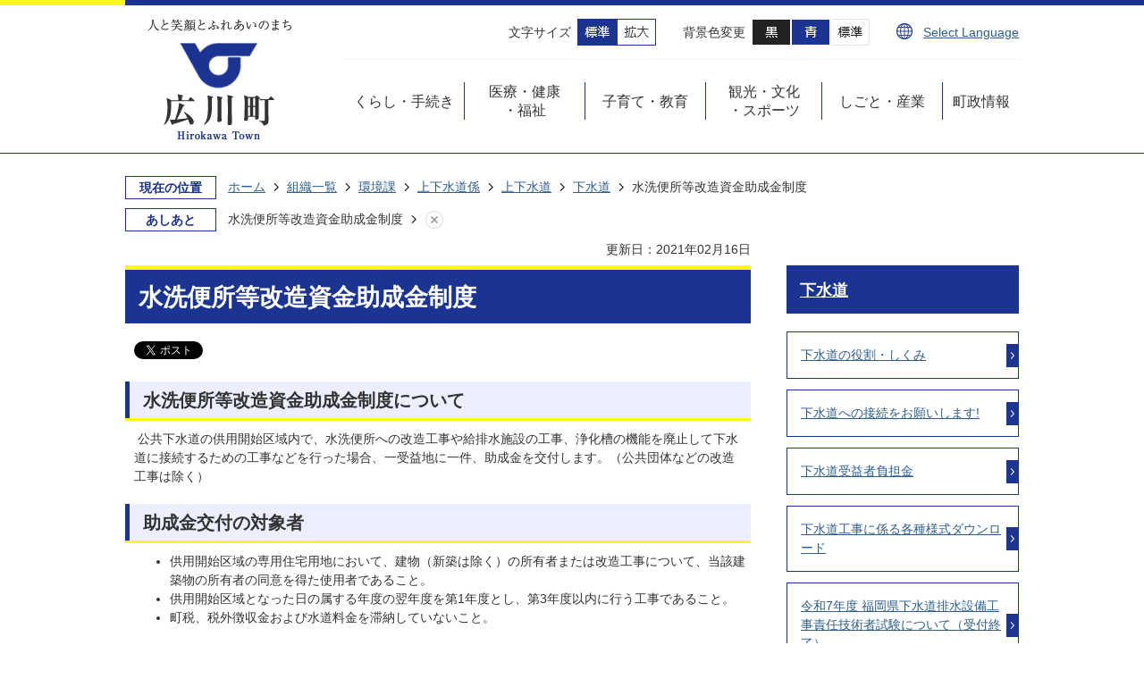

--- FILE ---
content_type: text/html
request_url: https://www.town.hirokawa.fukuoka.jp/soshiki/kankyo/1/1/1/1002.html
body_size: 8947
content:
<!DOCTYPE HTML>
<html lang="ja">
<head>
  <meta charset="utf-8">
                                                                                              

        <meta name="keywords" content="">
<meta name="description" content="">    <meta property="og:title" content="水洗便所等改造資金助成金制度|広川町">
<meta property="og:type" content="article">
<meta property="og:url" content="https://www.town.hirokawa.fukuoka.jp/soshiki/kankyo/1/1/1/1002.html">
  <meta property="og:image" content="//www.town.hirokawa.fukuoka.jp/theme/base/img_common/ogp_noimage.png" />
  <meta property="og:description" content="               公共下水道の供用開始区域内で、水洗便所への改造工事や給排水施設の工事、浄化槽の機能を廃止して下水道に接続するための工事などを行った場合、一受益地に一件、助成金を交付します。（公共団体などの改造工事は除く）            " />  <meta name="viewport" content="width=750, user-scalable=yes">      <meta name="nsls:timestamp" content="Wed, 09 Dec 2020 03:26:34 GMT">            <title>水洗便所等改造資金助成金制度／広川町</title>    <link rel="canonical" href="https://www.town.hirokawa.fukuoka.jp/soshiki/kankyo/1/1/1/1002.html">        
                            <link rel="icon" href="//www.town.hirokawa.fukuoka.jp/favicon.ico">
        <link rel="apple-touch-icon" href="//www.town.hirokawa.fukuoka.jp/theme/base/img_common/smartphone.png">
                                                  <link href="//www.town.hirokawa.fukuoka.jp/theme/base/css/sub.css" rel="stylesheet" type="text/css" class="sp-style">              

                      
            
                                                        <script src="//www.town.hirokawa.fukuoka.jp/theme/base/js/jquery.js"></script>
                              <script src="//www.town.hirokawa.fukuoka.jp/theme/base/js/jquery_cookie.js"></script>
                              <script src="//www.town.hirokawa.fukuoka.jp/theme/base/js/jquery-ui.min.js"></script>
                              <script src="//www.town.hirokawa.fukuoka.jp/theme/base/js/common_lib.js"></script>
                              <script src="//www.town.hirokawa.fukuoka.jp/theme/base/js/jquery.easing.1.3.js"></script>
                              <script src="//www.town.hirokawa.fukuoka.jp/theme/base/js/jquery.bxslider.js"></script>
                              <script src="//www.town.hirokawa.fukuoka.jp/theme/base/js/jquery_dropmenu.js"></script>
                                                          <script src="//www.town.hirokawa.fukuoka.jp/theme/base/js/jquery.js"></script>
<script src="//www.town.hirokawa.fukuoka.jp/theme/base/js/jquery_cookie.js"></script>
<script src="//www.town.hirokawa.fukuoka.jp/theme/base/js/common_lib.js"></script>
<script src="//www.town.hirokawa.fukuoka.jp/theme/base/js/jquery.easing.1.3.js"></script>
<script src="//www.town.hirokawa.fukuoka.jp/theme/base/js/jquery.bxslider.js"></script>
<script src="//www.town.hirokawa.fukuoka.jp/theme/base/js/jquery_dropmenu.js"></script>
<script src="//www.town.hirokawa.fukuoka.jp/theme/base/js/common.js"></script>
<script src="//www.town.hirokawa.fukuoka.jp/theme/base/js/jquery.smartslider.js"></script>
<script src="//www.town.hirokawa.fukuoka.jp/theme/base/js/mutual_switching/mutual_switching.js"></script>
<script src="//www.google.com/jsapi"></script>
<script src="//www.town.hirokawa.fukuoka.jp/theme/base/js/ofi.min.js"></script>
<script src="//www.town.hirokawa.fukuoka.jp/theme/base/js/countdown.js"></script>
                                              <script src='//www.google.com/jsapi'></script>
                                          <script src="//www.town.hirokawa.fukuoka.jp/theme/base/js/sub.js"></script>
                          

              
                  
  <!--[if lt IE 9]>
  <script src="//www.town.hirokawa.fukuoka.jp/theme/base/js/html5shiv-printshiv.min.js"></script>
  <script src="//www.town.hirokawa.fukuoka.jp/theme/base/js/css3-mediaqueries.js"></script>
  <![endif]-->

  <script>
    var cms_api_token="eyJ0eXAiOiJKV1QiLCJhbGciOiJIUzI1NiJ9.eyJjdXN0b21lcl9jb2RlIjoiMjAxMjExIiwic2VydmljZV9uYW1lIjoiU01BUlQgQ01TIn0.Sqs9PP8gwl_jA4t_WmU5Ms5EbG5DVjUin75IYPMCZe4";
    var cms_api_domain="api4th.smart-lgov.jp";
    var cms_api_site="";
    var cms_app_version="";
    var cms_app_id="";
    var site_domain = "https://www.town.hirokawa.fukuoka.jp";
    var theme_name = "base";
    var cms_recruit_no = "0";
    var cms_recruit_history_no = "0";
    var cms_recruit_search_item = '[]';
    var is_smartphone = false;  </script>

  
  


</head>
<body>
            
              
                
  
  
  <p id="smartphone" class="jqs-go-to-sp" style="display: none;">
  <a href="https://www.town.hirokawa.fukuoka.jp/soshiki/kankyo/1/1/1/1002.html" class="jqs-go-to-sp">
    <span class="wrap">
      <span class="txt">スマートフォン版を表示</span>
      <span class="ico"></span>
    </span>
  </a>
</p>
  <div id="wrapper">
    <div id="wrapper-in">
      <div id="wrapper-in2" class="s-9901">

        <div id="header-print">
          <header id="header" class="view-pc">
            <p class="to-container"><a href="#container">本文へ</a></p>
            <div class="in">
              <p id="header-logo"><a href="https://www.town.hirokawa.fukuoka.jp/index.html"><img src="//www.town.hirokawa.fukuoka.jp/theme/base/img_common/pc_header_logo.png" alt="人と笑顔とふれあいのまち 広川町 Hirokawa Town"></a></p>
                              <div id="header-subnav-area">
  <div class="box">
    <dl class="header-size">
      <dt class="title"><span>文字サイズ</span></dt>
      <dd class="item"><a href="#" class="scsize normal"><img src="//www.town.hirokawa.fukuoka.jp/theme/base/img_common/pc_headersize_normal_on.png" alt="標準"></a></dd>
      <dd class="item2"><a href="#" class="scsize up"><img src="//www.town.hirokawa.fukuoka.jp/theme/base/img_common/pc_headersize_big_off.png" alt="拡大"></a></dd>
    </dl>
    <dl class="header-color">
      <dt class="title"><span>背景色変更</span></dt>
      <dd class="item"><a href="#" class="sccolor" data-bgcolor="color_black"><img src="//www.town.hirokawa.fukuoka.jp/theme/base/img_common/pc_headercolor_black.png" alt="背景色を黒色にする"></a></dd>
      <dd class="item2"><a href="#" class="sccolor" data-bgcolor="color_blue"><img src="//www.town.hirokawa.fukuoka.jp/theme/base/img_common/pc_headercolor_blue.png" alt="背景色を青色にする"></a></dd>
      <dd class="item3"><a href="#" class="sccolor" data-bgcolor="color_normal"><img src="//www.town.hirokawa.fukuoka.jp/theme/base/img_common/pc_headercolor_normal.png" alt="背景色を元に戻す"></a></dd>
    </dl>
    <div class="unit2">
      <ul class="list">
        <li><a lang="en" href="https://www.town.hirokawa.fukuoka.jp/selectlanguage.html">Select Language</a></li>
      </ul>
    </div>
  </div>
</div>
                                              
<script>
$(function() {
  $('.headerNaviDynBlock').each(function() {
    var block = $(this);
    var list = block.find('.headerNaviDynList');
    block.css('display', 'none');

    var url = block.attr('url');
    if (!url) {
      url = block.attr('data-url');
      if (!url) {
        return;
      }
    }

    $.getJSON(url, function(json) {
      var templateOrig = block.find('.headerNaviPageTemplate');
      if (templateOrig.length == 0) {
        return;
      }
      var template = templateOrig.clone().removeClass('headerNaviPageTemplate').addClass('pageEntity').css('display', '');
      block.find('.pageEntity').remove();
      var count = 0;
      for (var j=0; j<json.length; j++) {
        var item = json[j];
        if (item.is_category_index && item.child_pages_count == 0) {
          continue;
        }
        var entity = template.clone();
        entity.find('.pageLink').attr('href', item.url).text(item.page_name);
        entity.find('.pageDescription').text(item.description);
        list.append(entity);
        count++;
      }
      if (count > 0) {
        block.css('display', '');
      }
      templateOrig.remove();
    });
  });
});
</script>

<nav id="header-nav">
  <div class="in">
    <ul class="list">
      <li class="nav1">
        <div class="title"><a href="https://www.town.hirokawa.fukuoka.jp/kurashi_tetsuzuki/index.html"><span>くらし・手続き</span></a></div>
                <div class="headerNaviDynBlock" data-url="//www.town.hirokawa.fukuoka.jp/kurashi_tetsuzuki/index.tree.json">
          <div class="dropmenu">
            <div class="box">
              <div class="bloc">
                <ul class="list2 headerNaviDynList">
                  <li class="headerNaviPageTemplate"><a class="pageLink"></a></li>
                </ul>
              </div>
            </div>
          </div>
        </div>
              </li>
      <li class="nav2">
        <div class="title"><a href="https://www.town.hirokawa.fukuoka.jp/kenko_iryo_fukushi/index.html"><span>医療・健康<br>・福祉</span></a></div>
                <div class="headerNaviDynBlock" data-url="//www.town.hirokawa.fukuoka.jp/kenko_iryo_fukushi/index.tree.json">
          <div class="dropmenu">
            <div class="box">
              <div class="bloc">
                <ul class="list2 headerNaviDynList">
                  <li class="headerNaviPageTemplate"><a class="pageLink"></a></li>
                </ul>
              </div>
            </div>
          </div>
        </div>
              </li>
      <li class="nav3">
        <div class="title"><a href="https://www.town.hirokawa.fukuoka.jp/kosodate_kyoiku/index.html"><span>子育て・教育</span></a></div>
                <div class="headerNaviDynBlock" data-url="//www.town.hirokawa.fukuoka.jp/kosodate_kyoiku/index.tree.json">
          <div class="dropmenu">
            <div class="box">
              <div class="bloc">
                <ul class="list2 headerNaviDynList">
                  <li class="headerNaviPageTemplate"><a class="pageLink"></a></li>
                </ul>
              </div>
            </div>
          </div>
        </div>
              </li>
      <li class="nav4">
        <div class="title"><a href="https://www.town.hirokawa.fukuoka.jp/kanko_bunka_sports/index.html"><span>観光・文化<br>・スポーツ</span></a></div>
                <div class="headerNaviDynBlock" data-url="//www.town.hirokawa.fukuoka.jp/kanko_bunka_sports/index.tree.json">
          <div class="dropmenu">
            <div class="box">
              <div class="bloc">
                <ul class="list2 headerNaviDynList">
                  <li class="headerNaviPageTemplate"><a class="pageLink"></a></li>
                </ul>
              </div>
            </div>
          </div>
        </div>
              </li>
      <li class="nav5">
        <div class="title"><a href="https://www.town.hirokawa.fukuoka.jp/shigoto_sangyo/index.html"><span>しごと・産業</span></a></div>
                <div class="headerNaviDynBlock" data-url="//www.town.hirokawa.fukuoka.jp/shigoto_sangyo/index.tree.json">
          <div class="dropmenu">
            <div class="box">
              <div class="bloc">
                <ul class="list2 headerNaviDynList">
                  <li class="headerNaviPageTemplate"><a class="pageLink"></a></li>
                </ul>
              </div>
            </div>
          </div>
        </div>
              </li>
      <li class="nav6">
        <div class="title"><a href="https://www.town.hirokawa.fukuoka.jp/chosei/index.html"><span>町政情報</span></a></div>
                <div class="headerNaviDynBlock" data-url="//www.town.hirokawa.fukuoka.jp/chosei/index.tree.json">
          <div class="dropmenu">
            <div class="box">
              <div class="bloc">
                <ul class="list2 headerNaviDynList">
                  <li class="headerNaviPageTemplate"><a class="pageLink"></a></li>
                </ul>
              </div>
            </div>
          </div>
        </div>
              </li>
    </ul>
  </div>
</nav>

                          </div>
          </header>
                      <header id="sp-header" class="view-sp">
  <div class="in">
    <div class="bloc">
      <p id="sp-header-logo">
        <a href="https://www.town.hirokawa.fukuoka.jp/index.html">
          <img src="//www.town.hirokawa.fukuoka.jp/theme/base/img_common/sp_header_logo.png" alt="広川町 Hirokawa Town">
        </a>
      </p>
      <p class="copy">人と笑顔とふれあいのまち</p>
    </div>
    <nav id="sp-header-nav">
      <p class="menu-open">
        <a href="#">
          <img src="//www.town.hirokawa.fukuoka.jp/theme/base/img_common/menu_btn_open.png" alt="メニュー">
        </a>
      </p>
    </nav>
  </div>

              <div class="modal-menu-bg"></div>
<div class="modal-menu">
  <p class="menu-close menu-close-btn">
    <a href="#">
      <img src="//www.town.hirokawa.fukuoka.jp/theme/base/img_common/menu_btn_close.png" alt="メニューを閉じる">
    </a>
  </p>
  <nav class="menu">
    <div class="google-search">
      <div class="search-box">
                          




                          
                
                  
                  
                                      <div class="gcse-searchbox-only" data-resultsurl="//www.town.hirokawa.fukuoka.jp/result.html" data-enableAutoComplete="true"></div>
  
                      </div>
    </div>
    <div class="group">
              
<script>
$(function() {
  $('.headerNaviDynBlock').each(function() {
    var block = $(this);
    var list = block.find('.headerNaviDynList');
    block.css('display', 'none');

    var url = block.attr('url');
    if (!url) {
      url = block.attr('data-url');
      if (!url) {
        return;
      }
    }

    $.getJSON(url, function(json) {
      var templateOrig = block.find('.headerNaviPageTemplate');
      if (templateOrig.length == 0) {
        return;
      }
      var template = templateOrig.clone().removeClass('headerNaviPageTemplate').addClass('pageEntity').css('display', '');
      block.find('.pageEntity').remove();
      var count = 0;
      for (var j=0; j<json.length; j++) {
        var item = json[j];
        if (item.is_category_index && item.child_pages_count == 0) {
          continue;
        }
        var entity = template.clone();
        entity.find('.pageLink').attr('href', item.url).text(item.page_name);
        entity.find('.pageDescription').text(item.description);
        list.append(entity);
        count++;
      }
      if (count > 0) {
        block.css('display', '');
      }
      templateOrig.remove();
    });
  });
});
</script>


<div class="box">
  <h2 class="title"><a href="https://www.town.hirokawa.fukuoka.jp/kurashi_tetsuzuki/index.html">くらし・手続き</a><span></span></h2>
      <div class="headerNaviDynBlock" data-url="//www.town.hirokawa.fukuoka.jp/kurashi_tetsuzuki/index.tree.json">
      <ul class="list headerNaviDynList">
        <li class="headerNaviPageTemplate"><a class="pageLink"></a></li>
      </ul>
    </div>
  </div>
<div class="box">
  <h2 class="title"><a href="https://www.town.hirokawa.fukuoka.jp/kenko_iryo_fukushi/index.html">医療・健康・福祉</a><span></span></h2>
      <div class="headerNaviDynBlock" data-url="//www.town.hirokawa.fukuoka.jp/kenko_iryo_fukushi/index.tree.json">
      <ul class="list headerNaviDynList">
        <li class="headerNaviPageTemplate"><a class="pageLink"></a></li>
      </ul>
    </div>
  </div>
<div class="box">
  <h2 class="title"><a href="https://www.town.hirokawa.fukuoka.jp/kosodate_kyoiku/index.html">子育て・教育</a><span></span></h2>
      <div class="headerNaviDynBlock" data-url="//www.town.hirokawa.fukuoka.jp/kosodate_kyoiku/index.tree.json">
      <ul class="list headerNaviDynList">
        <li class="headerNaviPageTemplate"><a class="pageLink"></a></li>
      </ul>
    </div>
  </div>
<div class="box">
  <h2 class="title"><a href="https://www.town.hirokawa.fukuoka.jp/kanko_bunka_sports/index.html">観光・文化・スポーツ</a><span></span></h2>
      <div class="headerNaviDynBlock" data-url="//www.town.hirokawa.fukuoka.jp/kanko_bunka_sports/index.tree.json">
      <ul class="list headerNaviDynList">
        <li class="headerNaviPageTemplate"><a class="pageLink"></a></li>
      </ul>
    </div>
  </div>
<div class="box">
  <h2 class="title"><a href="https://www.town.hirokawa.fukuoka.jp/shigoto_sangyo/index.html">しごと・産業</a><span></span></h2>
      <div class="headerNaviDynBlock" data-url="//www.town.hirokawa.fukuoka.jp/shigoto_sangyo/index.tree.json">
      <ul class="list headerNaviDynList">
        <li class="headerNaviPageTemplate"><a class="pageLink"></a></li>
      </ul>
    </div>
  </div>
<div class="box">
  <h2 class="title"><a href="https://www.town.hirokawa.fukuoka.jp/chosei/index.html">町政情報</a><span></span></h2>
      <div class="headerNaviDynBlock" data-url="//www.town.hirokawa.fukuoka.jp/chosei/index.tree.json">
      <ul class="list headerNaviDynList">
        <li class="headerNaviPageTemplate"><a class="pageLink"></a></li>
      </ul>
    </div>
  </div>

          </div>
    <div class="utility">
      <a lang="en" href="https://www.town.hirokawa.fukuoka.jp/selectlanguage.html">Select language</a>
    </div>
    <div class="support">
      <dl class="header-size">
        <dt class="title"><span>文字サイズ</span></dt>
        <dd class="item"><a href="#" class="scsize normal"><img src="//www.town.hirokawa.fukuoka.jp/theme/base/img_common/sp_headersize_normal_on.png" alt="標準"></a></dd>
        <dd class="item2"><a href="#" class="scsize up"><img src="//www.town.hirokawa.fukuoka.jp/theme/base/img_common/sp_headersize_big_off.png" alt="拡大"></a></dd>
      </dl>
      <dl class="header-color">
        <dt class="title"><span>背景色変更</span></dt>
        <dd class="item"><a href="#" class="sccolor" data-bgcolor="color_black"><img src="//www.town.hirokawa.fukuoka.jp/theme/base/img_common/sp_headercolor_black.png" alt="背景色を黒色にする"></a></dd>
        <dd class="item2"><a href="#" class="sccolor" data-bgcolor="color_blue"><img src="//www.town.hirokawa.fukuoka.jp/theme/base/img_common/sp_headercolor_blue.png" alt="背景色を青色にする"></a></dd>
        <dd class="item3"><a href="#" class="sccolor" data-bgcolor="color_normal"><img src="//www.town.hirokawa.fukuoka.jp/theme/base/img_common/sp_headercolor_normal.png" alt="背景色を元に戻す"></a></dd>
      </dl>
    </div>
    <p class="to-pc-link jqs-go-to-pc">
      <a href="https://www.town.hirokawa.fukuoka.jp/soshiki/kankyo/1/1/1/1002.html"><span>PCサイトを見る</span></a>
    </p>
    <p class="menu-close menu-close-btn2"><span>閉じる</span></p>
  </nav>
</div>

      
</header>                  </div>

        <dl id="pankuzu" class="clearfix">
          <dt class="title">現在の位置</dt>
          <dd class="in">
            

<ul class="list">
              <li><a href="https://www.town.hirokawa.fukuoka.jp/index.html">ホーム</a></li>
                  <li class="icon"><a href="https://www.town.hirokawa.fukuoka.jp/soshiki/index.html">組織一覧</a></li>
                  <li class="icon"><a href="https://www.town.hirokawa.fukuoka.jp/soshiki/kankyo/index.html">環境課</a></li>
                  <li class="icon"><a href="https://www.town.hirokawa.fukuoka.jp/soshiki/kankyo/1/index.html">上下水道係</a></li>
                  <li class="icon"><a href="https://www.town.hirokawa.fukuoka.jp/soshiki/kankyo/1/1/index.html">上下水道</a></li>
                  <li class="icon"><a href="https://www.town.hirokawa.fukuoka.jp/soshiki/kankyo/1/1/1/index.html">下水道</a></li>
            <li class="icon"><span>水洗便所等改造資金助成金制度</span></li>
  </ul>
          </dd>
        </dl>
                  <script>
  var foot_print_page_name = '水洗便所等改造資金助成金制度';
  var foot_print_root_flag = false;
</script>
<dl id="ashiato" class="clearfix">
  <dt class="title">あしあと</dt>
  <dd class="in">
    <ul class="list">
      <li class="clear"><a href="#">あしあとを消去する</a></li>
    </ul>
  </dd>
</dl>
<script type="text/javascript" src="//www.town.hirokawa.fukuoka.jp/resource/js/foot_print.js"></script>
        
        <div id="update-area">
                                

  
                
            
            
                    
        <p class="update">更新日：2021年02月16日</p>

  
                  </div>

        <section id="container">
          <div id="container-in" class="clearfix">

            <article id="contents" role="main">

                                
      <h1 class="title"><span class="bg"><span class="bg2">水洗便所等改造資金助成金制度</span></span></h1>
                  
              <div id="social-update-area">
                                                                                  <div id="social" class="rs_preserve">
        <div class="clearfix in">

          <script>
            $(document).ready(function () {
              $('.fb-like').attr('data-href', location.href);
              $('.fb-share-button').attr('data-href', location.href);
            });
          </script>

                    <script>!function(d,s,id){var js,fjs=d.getElementsByTagName(s)[0],p=/^http:/.test(d.location)?'http':'https';if(!d.getElementById(id)){js=d.createElement(s);js.id=id;js.src=p+'://platform.twitter.com/widgets.js';fjs.parentNode.insertBefore(js,fjs);}}(document, 'script', 'twitter-wjs');</script>

                              <div id="fb-root"></div>
          <script>
            (function(d, s, id) {
              var js, fjs = d.getElementsByTagName(s)[0];
              if (d.getElementById(id)) return;
              js = d.createElement(s); js.id = id;
              js.src = "//connect.facebook.net/ja_JP/sdk.js#xfbml=1&version=v3.3";
              fjs.parentNode.insertBefore(js, fjs);
            } (document, 'script', 'facebook-jssdk'));
          </script>

          <ul id="sns-list" class="list">
                        <li>
              <div class="fb-like" data-href="" data-layout="button" data-action="like" data-size="small" data-show-faces="false" data-share="true"></div>
            </li>

                        <li><div><a href="https://twitter.com/share" target="_blank" class="twitter-share-button">Tweet</a></div></li>
            
                        <li class="view-sp">
              <span>
                <script src="//media.line.me/js/line-button.js?v=20140411" ></script>
                <script>
                  new media_line_me.LineButton({"pc":true,"lang":"ja","type":"a"});
                </script>
              </span>
            </li>
          </ul>

        </div>
      </div>
                                                      </div>

              <div id="contents-in">      
        
        
                <div class="free-layout-area">
          <div>
            
            
            <h2><span class="bg"><span class="bg2"><span class="bg3">水洗便所等改造資金助成金制度について</span></span></span></h2>
          
          
          

            
            
            <div class="wysiwyg">
              <p>&nbsp;公共下水道の供用開始区域内で、水洗便所への改造工事や給排水施設の工事、浄化槽の機能を廃止して下水道に接続するための工事などを行った場合、一受益地に一件、助成金を交付します。（公共団体などの改造工事は除く）</p>
            </div>
          
          
          

            
            
            <h2><span class="bg"><span class="bg2"><span class="bg3">助成金交付の対象者</span></span></span></h2>
          
          
          

            
            
            <div class="wysiwyg">
              <ul>
	<li>供用開始区域の専用住宅用地において、建物（新築は除く）の所有者または改造工事について、当該建築物の所有者の同意を得た使用者であること。</li>
	<li>供用開始区域となった日の属する年度の翌年度を第1年度とし、第3年度以内に行う工事であること。</li>
	<li>町税、税外徴収金および水道料金を滞納していないこと。</li>
</ul>
            </div>
          
          
          

            
            
            <h2><span class="bg"><span class="bg2"><span class="bg3">助成対象工事</span></span></span></h2>
          
          
          

            
            
            <div class="wysiwyg">
              <ul>
	<li>くみ取り便所を水洗便所に改造するための工事、およびこれと同時に施工する給排水施設工事（下水道に接続されるものに限る）</li>
	<li>浄化槽の機能を廃止して、下水道に接続するための工事</li>
</ul>
            </div>
          
          
          

            
            
            <h2><span class="bg"><span class="bg2"><span class="bg3">水洗便所等改造資金助成金の額</span></span></span></h2>
          
          
          

            
            
            <div class="wysiwyg">
              <p>&nbsp;改造工事に要した費用の50％以内で、限度額は下記のとおり</p>

<ul>
	<li>&nbsp;供用開始の日からその日の属する年度（以下「供用開始年度」という）の翌年度の末日までの接続<br />
	&nbsp;⇒10万円</li>
	<li>&nbsp;供用開始年度の翌年度の末日の翌日から1年以内の接続<br />
	&nbsp;⇒8万円</li>
	<li>&nbsp;供用開始年度の翌々年度の末日の翌日から1年以内の接続<br />
	&nbsp;⇒5万円</li>
</ul>
            </div>
          
          
          
</div>
        </div>
        
        


            
              
                                                                  <!-- 「お問い合わせ先」 -->
                                                        
      <div class="toiawase">
      <div class="toiawase-in">
        <h2 class="title"><span class="bg"><span class="bg2">この記事に関するお問い合わせ先</span></span></h2>
        <div class="in">
          <div class="name"><p>環境課 上下水道係<br><br>〒834-0115<br>福岡県八女郡広川町大字新代1804-1<br>電話：0943-32-1138/ファクス：0943-32-4287<br><br><a href="https://www.town.hirokawa.fukuoka.jp/cgi-bin/inquiry.php/41?page_no=1002">メールでのお問い合わせ</a></p></div>
        </div>
      </div>
    </div>
                    
                     <!-- pdfダウンロード -->

                  
  


                  
                
              <!-- //#contents-in  -->
              </div>
            <!-- //#contents  -->
            </article>

                                                                                                        
              
                <nav id="side-nav">
        <section class="side-nav-list">
            
    <script>
  function cmsDynDateFormat(date, format) {
    var jpWeek = ['日', '月', '火', '水', '木', '金', '土'];
    return format.replace('%Y', date.getFullYear()).replace('%m', ('0' + (date.getMonth() + 1)).slice(-2)).replace('%d', ('0' + date.getDate()).slice(-2)).replace('%a', jpWeek[date.getDay()])
        .replace('%H', ('0' + date.getHours()).slice(-2)).replace('%M', ('0' + date.getMinutes()).slice(-2)).replace('%S', ('0' + date.getSeconds()).slice(-2));
  }
  function cmsDynExecuteGetPageList() {
    var outerBlocks = $('.pageListDynBlock');
    outerBlocks.each(function() {
      var block = $(this);
      block.find('.pageListExists').css('display', 'none');
      block.find('.pageListNotExists').css('display', 'none');

      var url = block.attr('data-url');

      var cond = {};

      cond.limit = parseInt(block.attr('data-limit'));
      cond.showIndex = parseInt(block.attr('data-show-index'));
      cond.showMobile = parseInt(block.attr('data-show-mobile'));
      dateBegin = block.attr('data-date-begin');
      dateSpan = block.attr('data-date-span');

      cond.curPageNo = block.attr('data-current-page-no');
      cond.dirClass = block.attr('data-dir-class');
      cond.pageClass = block.attr('data-page-class');

      cond.timeBegin = 0;
      if (dateBegin) {
        cond.timeBegin = new Date(dateBegin);
      } else if (dateSpan) {
        cond.timeBegin = Date.now() - dateSpan * 86400000;
      }
      var recentSpan = block.attr('data-recent-span');
      cond.recentBegin = 0;
      if (recentSpan) {
        cond.recentBegin = Date.now() - recentSpan * 86400000;
      }
      cond.dateFormat = block.attr('data-date-format');
      if (!cond.dateFormat) {
        cond.dateFormat = '%Y/%m/%d %H:%M:%S';
      }
      cond.joinGrue = block.attr('data-join-grue');
      if (!cond.joinGrue) {
        cond.joinGrue = ' , ';
      }
      cond.eventDateFormat = block.attr('data-event-date-format');
      if (!cond.eventDateFormat) {
        cond.eventDateFormat = cond.dateFormat;
      }
      cond.eventType = block.attr('data-event-type');
      cond.eventField = block.attr('data-event-field');
      cond.eventArea = block.attr('data-event-area');
      eventDateSpan = block.attr('data-event-date-span');
      cond.eventTimeEnd = 0;
      if (eventDateSpan) {
        cond.eventTimeEnd = Date.now() + eventDateSpan * 86400000;
      }

      // タグ
      cond.tagDisplay = block.attr('data-show-tags');
      cond.tagPosition = block.attr('data-tags-position');
      cond.tagFilterTargets = block.attr('data-tag-filter-targets');

      $.getJSON(url, function(json) {
        cmsDynApplyPageListJson(block, json, cond);
      }).fail(function(jqxhr, textStatus, error) {
        block.css('display', 'none');
      });
    });
  }
  function cmsDynApplyPageListJson(block, json, cond) {
    var now = Date.now();
    var list = block.find('.pageListBlock');
    var template = list.find('.pageEntity:first').clone();
    list.find('.pageEntity').remove();

    var count = 0;

    for (var i = 0; i < json.length; i++) {
      var item = json[i];
      var itemDate = new Date(item.publish_datetime);

      if (!cond.showIndex && item.is_category_index) {
        continue;
      }
      if (!cond.showMobile && item.is_keitai_page) {
        continue;
      }
      if (cond.timeBegin && itemDate.getTime() < cond.timeBegin) {
        continue;
      }

      // タグによる絞込み
      if ('tag' in item && item.tag && cond.tagFilterTargets != null) {
        var filteringNos = (!isNaN(cond.tagFilterTargets)) ? [cond.tagFilterTargets] : cond.tagFilterTargets.split(/,|\s/);
        var isTarget = false;
        item.tag.forEach(function(tagItem, idx) {
          if (filteringNos.indexOf(tagItem.tag_no + "") >= 0) {
            isTarget = true;
          }
        });
        if (!isTarget) {
          continue;
        }
      }

      var entity = template.clone();
      if ('event' in item && item['event']) {
        var pageEvent = item['event'];
        if (cond.eventType && cond.eventType != pageEvent.event_type_name) {
          continue;
        }
        if (cond.eventField && $.inArray(cond.eventField, pageEvent.event_fields) < 0) {
          continue;
        }
        if (cond.eventArea && $.inArray(cond.eventArea, pageEvent.event_area) < 0) {
          continue;
        }

        var eventDateString = '';
        if (cond.eventTimeEnd) {
          if (pageEvent.event_date_type_id == 0) {
            var startDatetime = pageEvent.event_start_datetime ? new Date(pageEvent.event_start_datetime) : false;
            var endDatetime = pageEvent.event_end_datetime ? new Date(pageEvent.event_end_datetime) : false;
            if (startDatetime && endDatetime) {
              if (startDatetime.getTime() > cond.eventTimeEnd || endDatetime.getTime() <= now) {
                continue;
              }
              eventDateString = cmsDynDateFormat(startDatetime, cond.eventDateFormat) + '～' + cmsDynDateFormat(endDatetime, cond.eventDateFormat);
            } else if (startDatetime) {
              if (startDatetime.getTime() > cond.eventTimeEnd) {
                continue;
              }
            } else {
              if (endDatetime.getTime() <= now) {
                continue;
              }
              eventDateString = '～' + cmsDynDateFormat(endDatetime, cond.eventDateFormat);
            }
          } else if (pageEvent.event_date_type_id == 1) {
            var filteredDates = $.grep(pageEvent.event_dates, function(value, index) {
              var eventTime1 = new Date(value[0]+'T00:00:00+09:00').getTime();
              var eventTime2 = new Date(value[1]+'T23:59:59+09:00').getTime();
              return (eventTime1 <= cond.eventTimeEnd && eventTime2 >= now);
            });
            if (filteredDates.length == 0) {
              continue;
            }
          }
        }
        if (pageEvent.event_place) {
          entity.find('.pageEventPlaceExists').css('display', '');
          entity.find('.pageEventPlace').text(pageEvent.event_place);
        } else {
          entity.find('.pageEventPlaceExists').css('display', 'none');
          entity.find('.pageEventPlace').text('');
        }
        if (pageEvent.event_date_supplement) {
          entity.find('.pageEventDateExists').css('display', '');
          entity.find('.pageEventDate').text(pageEvent.event_date_supplement);
        } else if (eventDateString.length > 0) {
          entity.find('.pageEventDateExists').css('display', '');
          entity.find('.pageEventDate').text(eventDateString);
        } else {
          entity.find('.pageEventDateExists').css('display', 'none');
          entity.find('.pageEventDate').text('');
        }

        if (pageEvent.event_type_name) {
          entity.find('.pageEventTypeExists').css('display', '');
          entity.find('.pageEventType').text(pageEvent.event_type_name);
        } else {
          entity.find('.pageEventTypeExists').css('display', 'none');
          entity.find('.pageEventType').text('');
        }
        if (pageEvent.event_fields && pageEvent.event_fields.length > 0) {
          entity.find('.pageEventFieldsExists').css('display', '');
          entity.find('.pageEventFields').text(pageEvent.event_fields.join(cond.joinGrue));
        } else {
          entity.find('.pageEventFieldsExists').css('display', 'none');
          entity.find('.pageEventFields').text('');
        }
        if (pageEvent.event_area && pageEvent.event_area.length > 0) {
          entity.find('.pageEventAreaExists').css('display', '');
          entity.find('.pageEventArea').text(pageEvent.event_area.join(cond.joinGrue));
        } else {
          entity.find('.pageEventAreaExists').css('display', 'none');
          entity.find('.pageEventArea').text('');
        }
        entity.find('.pageEventExists').css('display', '');
      } else {
        entity.find('.pageEventExists').css('display', 'none');
      }

      entity.find('.pageDate').each(function() {
        var dateString = cmsDynDateFormat(itemDate, cond.dateFormat);
        $(this).text(dateString);
      });
      var pageLink = entity.find('a.pageLink');
      if (cond.curPageNo == item.page_no) {
        pageLink.removeAttr('href').removeAttr('page_no').css('display', 'none');
        pageLink.parent().append('<span class="pageNoLink">' + item.page_name + '</span>');
      } else {
        pageLink.attr('page_no', item.page_no).attr('href', item.url).text(item.page_name);
        pageLink.find('.pageNoLink').remove();
      }

      entity.find('.pageDescription').text(item.description);

      if ('thumbnail_image' in item && item.thumbnail_image) {
        entity.find('.pageThumbnail').append($('<img>', {src: item.thumbnail_image, alt: ""}));
      } else {
        entity.find('.pageThumbnail').remove();
      }

      if (cond.recentBegin && itemDate.getTime() >= cond.recentBegin) {
        entity.find('.pageRecent').css('display', '');
      } else {
        entity.find('.pageRecent').css('display', 'none');
      }

      // タグ付与
      if ('tag' in item && item.tag) {
        if (item.tag.length > 0) {
          var DEFINE_CLASS_NAME_WHEN_TAG_TYPE_IMAGE = 'tag-type-image';
          var DEFINE_CLASS_NAME_WHEN_TAG_TYPE_TEXT = 'tag-type-text';
          var DEFINE_CLASS_NAME_WHEN_TAG_POSITION_BEFORE = 'tag-pos-before';
          var DEFINE_CLASS_NAME_WHEN_TAG_POSITION_AFTER = 'tag-pos-after';
          var DEFINE_CLASS_NAME_TAG_BLOCK = 'tags';
          var DEFINE_CLASS_NAME_TAG = 'tag';
          var DEFINE_CLASS_NAME_TAG_INNER = 'tag-bg';

          // タグの表示位置を判定
          var tagPositionClassName = (cond.tagPosition == 1) ? DEFINE_CLASS_NAME_WHEN_TAG_POSITION_BEFORE : DEFINE_CLASS_NAME_WHEN_TAG_POSITION_AFTER;

          // タグ出力の外枠を生成
          var tagListWrapperHtml = $('<span>', {
            class: [DEFINE_CLASS_NAME_TAG_BLOCK, tagPositionClassName].join(' ')
          });

          item.tag.forEach(function(tagItem, idx) {
            // タグの中身を設定
            var tagBody;
            if (tagItem.image_file_name != null && tagItem.image_file_name != "") {
              // 画像
              tagBody = $('<span>', {
                class: DEFINE_CLASS_NAME_TAG + tagItem.tag_no,
              }).append($('<img>', {
                class: [DEFINE_CLASS_NAME_TAG_INNER, DEFINE_CLASS_NAME_WHEN_TAG_TYPE_IMAGE].join(' '),
                src: tagItem.image_url,
                alt: tagItem.tag_name
              }));
            } else {
              // テキスト
              tagBody = $('<span>', {
                class: DEFINE_CLASS_NAME_TAG + tagItem.tag_no,
              }).append($('<span>', {
                class: [DEFINE_CLASS_NAME_TAG_INNER, DEFINE_CLASS_NAME_WHEN_TAG_TYPE_TEXT].join(' '),
                text: tagItem.tag_name
              }));
            }
            tagListWrapperHtml.append(tagBody);
          });

          // 出力
          if (cond.tagDisplay == 1) {
            if (tagPositionClassName === DEFINE_CLASS_NAME_WHEN_TAG_POSITION_BEFORE) {
              entity.find('a.pageLink').before(tagListWrapperHtml);
            } else {
              entity.find('a.pageLink').after(tagListWrapperHtml);
            }
          }
        }
      }

      var removeClasses = [];
      var appendClasses = [];
      if (item.is_category_index) {
        appendClasses = cond.dirClass ? cond.dirClass.split(' ') : [];
        removeClasses = cond.pageClass ? cond.pageClass.split(' ') : [];
      } else {
        removeClasses = cond.dirClass ? cond.dirClass.split(' ') : [];
        appendClasses = cond.pageClass ? cond.pageClass.split(' ') : [];
      }
      $.each(removeClasses, function(idx, val){
        entity.removeClass(val);
      });
      $.each(appendClasses, function(idx, val){
        entity.addClass(val);
      });

      entity.css('display', '');
      list.append(entity);
      count++;
      if (cond.limit && count >= cond.limit) {
        break;
      }
    }
    if (count) {
      block.css('display', '');
      block.find('.pageListExists').css('display', '');
      block.find('.pageListNotExists').css('display', 'none');
    } else {
      block.css('display', '');
      block.find('.pageListExists').css('display', 'none');
      block.find('.pageListNotExists').css('display', '');
    }
  };
</script>

<script>
$(function() {
  cmsDynExecuteGetPageList();
});
</script>


    
  <div class="pageListDynBlock" data-url="//www.town.hirokawa.fukuoka.jp/soshiki/kankyo/1/1/1/index.tree.json"
   data-show-shortcut="1" data-show-index="1"
   data-current-page-no="1002">
    <dl class="pageListExists">
      <dt class="title">
        <span class="bg"><span class="bg2"><a href="//www.town.hirokawa.fukuoka.jp/soshiki/kankyo/1/1/1/index.html">下水道</a></span></span>
      </dt>
      <dd class="in">
        <ul class="list clearfix pageListBlock">
          <li class="pageEntity" style="display:none;">
            <a class="pageLink"></a>
          </li>
        </ul>
      </dd>
    </dl>
  </div>
    </section>
  
       
  </nav>                  
          <!-- //#container-in  -->
          </div>
        <!-- //#container  -->
        </section>

        <div id="footer-print">

                      <footer id="footer">
  <p id="pagetop">
    <a href="#wrapper" class="scroll">ページの先頭へ</a>
  </p>
  <nav id="footer-nav">
    <ul class="list">
      <li><a href="https://www.town.hirokawa.fukuoka.jp/chosei/joho_kojin/1542.html">サイトポリシー</a></li>
      <li><a href="https://www.town.hirokawa.fukuoka.jp/chosei/joho_kojin/1545.html">免責事項</a></li>
      <li><a href="https://www.town.hirokawa.fukuoka.jp/chosei/joho_kojin/2336.html">プライバシーポリシー</a></li>
      <li><a href="https://www.town.hirokawa.fukuoka.jp/chosei/joho_kojin/1546.html">著作権等</a></li>
      <li><a href="https://www.town.hirokawa.fukuoka.jp/sitemap.html">サイトマップ</a></li>
    </ul>
  </nav>
  <div class="in">
    <div class="site-name">
      <ul class="list">
        <li class="town">広川町役場</li>
        <li class="num">法人番号9000020405442</li>
      </ul>
      <div class="sns-btn">
        <a href="https://www.town.hirokawa.fukuoka.jp/sns.html"><span>広川町のSNS</span></a>
      </div>
    </div>
    <div class="address">
      <ul class="list">
        <li>〒834-0115<br>
          福岡県八女郡広川町大字新代1804番地1<br>
          電話：0943-32-1111（代表)
        </li>
        <li>開庁時間：平日 8時30分から17時15分まで<br>
          第1日曜日 8時30分から12時まで<br>
          （年度末・年度始めは変更になる場合があります）<br>
          日曜日は一部の窓口業務のみとなっています
        </li>
      </ul>
    </div>
    <p class="map">
      <span class="visually-hidden">広川町の位置を記した地図。福岡県の南部にある町で八女郡に属する。</span>
      <img src="//www.town.hirokawa.fukuoka.jp/theme/base/img_common/pc_map.png" alt="" class="view-pc">
      <img src="//www.town.hirokawa.fukuoka.jp/theme/base/img_common/sp_map.png" alt="" class="view-sp">
    </p>
    <div class="copyright">
      <p lang="en">Copyright (c) 2021 Hirokawa Town. All Rights Reserved.</p>
    </div>
  </div>
</footer>

          
        </div>

      <!-- //#wrapper-in2  -->
      </div>
    <!-- //#wrapper-in  -->
    </div>
  <!-- //#wrapper  -->
  </div>

                <script src="//www.town.hirokawa.fukuoka.jp/theme/base/js/external.js"></script>
            <script type="text/javascript" src="/_Incapsula_Resource?SWJIYLWA=719d34d31c8e3a6e6fffd425f7e032f3&ns=1&cb=2137146900" async></script></body>
</html>

--- FILE ---
content_type: application/javascript
request_url: https://www.town.hirokawa.fukuoka.jp/theme/base/js/common.js
body_size: 3280
content:
/**
 * 全デザインサイト共通JS
 * @author nagai
 * @version 1.0
 */
$(function(){

  //スムーズスクロール
  $("a[href*='#'].scroll").smoothScroll();

  //ファイルリンクは別窓表示
  //$("a[href*='.*']").fileBlank('*') セレクタで拡張子指定 fileBlankの引数にクラス指定;
  $("a[href*='.pdf']").fileBlank('pdf');
  $("a[href*='.doc']").fileBlank('word');
  $("a[href*='.xls']").fileBlank('excel');
  
  // ファイルリンクのクリックイベント計測
  $('.file-link-item a').on('click',function(){
    var targetUrl = $(this).attr('href');
    var targetLabel = $(this).text();
    // ga未定義の場合は実行しない
    if(typeof ga == 'function'){
      ga('send', 'event', targetUrl, 'download', targetLabel);
    }
    // gtag未定義の場合は実行しない(GA4)
    if(typeof gtag == 'function'){
      gtag('event', 'sv_file_link_click', {
        'event_category': 'file_download_category',
        'event_label': targetLabel + '：' + targetUrl,
        'value': 1
      });
    }
  });

  //ロールオーバー画像
  $("img[src*='_off.']").rollOver({off:'_off.',on:'_on.'});

  //tableのalign属性削除
  $.fn.tableDeleteAlign();

  // 元のページに戻るリファラーを自動でつける
  $("a[href*=inquiryId]").each(function() {
    var a = $(this);
    var url = a.attr("href");
    var locaUrl = location.pathname;
    a.attr("href", url.replace(/(Init\.do\?inquiryId=[0-9]+)/, '$1&ref=www.xxxx.xxxx.xxxx.jp' + locaUrl) );
  });
  var location_href = location.href;
  var now_site_domain;

  if(location_href.indexOf('http://') != -1 || location_href.indexOf('https://') != -1){
    var replace_site_domain = site_domain + '/';
    var now_site_domain = replace_site_domain.replace( /http:/g , "" ).replace( /https:/g , "" );
  }else{
    now_site_domain = '';
  }

  //文字サイズ変更（標準 or 大きくする）HTML側は以下のように設定
  if ($('.scsize').length) {
    $.fn.styleCatcherUpNormal({btnCls: "scsize",cssID: "scsize",prAry: ['size_default.css', 'size_up.css', 'size_up2.css', 'size_up3.css'],cssPath: now_site_domain + 'theme/base/css/',def: 0});
  }

  /**
   * 文字サイズ・背景色の変更用プラグイン
   * PC・SPで別々にUIを設置する場合に使用する
   * $.fn.styleCatcher({attr:'id',btnCls:'scColor',cssID:'scColor',cssPath:'/theme/base/css/',def:2});
   * @param object 設定
   */
  $.fn.styleCatcher=function(config){config=$.extend({attr:'id',btnCls:'scsize',cssID:'scsize',cssPath:'/theme/base/css/',def:0},config);var cssTag=$('<link rel="stylesheet">');cssTag.attr('id',config.cssID);$('body').append(cssTag);function offRollAndOn(_id){$('.'+config.btnCls).each(function(idx){var id=$(this).attr(config.attr);var img=$(this).find('img');img.unbind();if(_id==id){img.attr('src',img.attr('src').replace('_off.','_on.'));}else{img.attr('src',img.attr('src').replace('_on.','_off.'));img.hover(function(){$(this).attr('src',$(this).attr('src').replace('_off.','_on.'));},function(){$(this).attr('src',$(this).attr('src').replace('_on.','_off.'));});}});}$('.'+config.btnCls).attr('href','#');$('.'+config.btnCls).click(function(){var id=$(this).attr(config.attr);var img=$(this).find('img');offRollAndOn(id);$('#'+config.cssID).attr('href',config.cssPath+id+'.css');$.cookie(config.cssID,id,{path:'/'});return false;});var fileName;if($.cookie(config.cssID)){fileName=$.cookie(config.cssID);}else{fileName=$($('.'+config.btnCls).get(config.def)).attr(config.attr);}offRollAndOn(fileName);$('#'+config.cssID).attr('href',config.cssPath+fileName+'.css');};

  //背景色変更
  if ($('.sccolor').length) {
    $.fn.styleCatcher({attr:'data-bgcolor', btnCls:'sccolor', cssID:'sccolor', cssPath:now_site_domain+'theme/base/css/', def:2});
  }

  // ヘッダーナビのドロップメニュ
  if (typeof $.fn.dropMenu != 'undefined') {
    $("#header-nav").dropMenu();
  }

  // 文字サイズ変更監視
  $.fn.fontSizeChange({func:function(){
    //$("#header-nav .list2").eqGroupHeight(3);
    $("#wrapper").show();
  }});

  //モーダル（検索）
  $('.menu-btn-search').lightbox({
    modalBg:$('.modal-search-bg'),
    modal:$('.modal-search'),
    close:$('.modal-menu-close'),
    scrollID:'sWrapper',
    lightSpot:$('.menu-btn-search')
  });

  //モーダル（メニュー）
  $('.menu-open').lightbox({
    modalBg:$('.modal-menu-bg'),
    modal:$('.modal-menu'),
    close:$('.menu-close'),
    scrollID:'sWrapper',
    lightSpot:$('.menu-open')
  });
  $('.modal-menu .box').svAccordion({
    classHead:'.title span',
    classBody:'.list',
    classToggle:'on'
  });

  // アコーディオン(よくある質問用)
  $('.faq-block').svAccordion({
    classHead:'.title',
    classBody:'.childs',
    classToggle:'on'
  });

  //アコーディオン（分野別で探す）
  $('.joho-tab #tab-6 .in2').svAccordion({
    classHead:'.title',
    classBody:'.links',
    classToggle:'on'
  });

  //スマホプレビューに対応
  $('.no-escape').each(function(){
    $(this).html($(this).text());
  });

  // -----------------------------------------------------
  // wysiwygの中にtableがあれば、wrapperクラスを付与する
  // （100%を超えたときにwrapper内でスクロールさせるため）
  // -----------------------------------------------------
  if ($('.wysiwyg table').length){
    $('.wysiwyg table').wrap('<div class="table-wrapper"></div>');
  }

  /**
   IE8,9でXMLHttpRequestの代わりにXDomainRequestを使う
   このセクションは消さないでください。
   */
  if ( window.XDomainRequest ) {
      jQuery.ajaxTransport(function( s ) {
          if ( s.crossDomain && s.async ) {
              if ( s.timeout ) {
                  s.xdrTimeout = s.timeout;
                  delete s.timeout;
              }
              var xdr;
              return {
                  send: function( _, complete ) {
                      function callback( status, statusText, responses, responseHeaders ) {
                          xdr.onload = xdr.onerror = xdr.ontimeout = xdr.onprogress = jQuery.noop;
                          xdr = undefined;
                          complete( status, statusText, responses, responseHeaders );
                      }
                      xdr = new XDomainRequest();
                      xdr.open( s.type, s.url );
                      xdr.onload = function() {
                          callback( 200, "OK", { text: xdr.responseText }, "Content-Type: " + xdr.contentType );
                      };
                      xdr.onerror = function() {
                          callback( 404, "Not Found" );
                      };
                      xdr.onprogress = function() {};
                      if ( s.xdrTimeout ) {
                          xdr.ontimeout = function() {
                              callback( 0, "timeout" );
                          };
                          xdr.timeout = s.xdrTimeout;
                      }
                      xdr.send( ( s.hasContent && s.data ) || null );
                  },
                  abort: function() {
                      if ( xdr ) {
                          xdr.onerror = jQuery.noop();
                          xdr.abort();
                      }
                  }
              };
          }
      });
  }

  //PC・スマホ切り替え（レスポンシブ）
  if( typeof MutualSwitching !== 'undefined') {
    MutualSwitching.config.setPathSettings({
      "/": {
      "pc_width": 1024,
      "sp_width": 750,
      "layout_type": 0
      }
    });
    MutualSwitching.run.ready();
  }

  // ----------------------------------------------------------------------------------
  //スクロールしたらボタン表示
  var showByScroll = function() {
    var showFlag = false;
    var topBtn = $('#pagetop');
    var showFlag = false;
    $(window).scroll(function () {
      if($(this).scrollTop() > 100) {
        if(showFlag == false) {
          showFlag = true;
          topBtn.stop().animate({'bottom' : '60px'}, 200);
        }
      } else {
        if(showFlag) {
          showFlag = false;
          topBtn.stop().animate({'bottom' : '-100px'}, 200);
        }
      }
    });
  }
  showByScroll();

  // ----------------------------------------------------------------------------------
  // タブ操作
  function dropFocus() {
    var $dropMenu = $('#header-nav .list .dropmenu');
    var $target = $('#header-nav .list .title a');
    $($target).focusin(function() {
      $($dropMenu).hide();
      $(this).closest('li').find('.dropmenu').css('display', 'block');
      $(this).closest('li').find('.dropmenu li').css({'display':'','overflow':''});
    });
  }
  dropFocus();

});

--- FILE ---
content_type: application/javascript
request_url: https://www.town.hirokawa.fukuoka.jp/theme/base/js/countdown.js
body_size: 1111
content:
/**
 * 現在日とイベント開催日を比較する
 * @param {Object} options 設定値
 */
$.fn.countDown = function(options) {
  // ターゲットが存在しなければ終了
  if(this.length == 0) return this;

  // ターゲットが複数なら単一要素で実行
  if(this.length > 1) {
    this.each(function(){$(this).countDown(options)});
    return this;
  }

  /**
   * 定数
   */
  // ミリ秒
  var ms_min  = 60 * 1000;
  var ms_hour = 60 * ms_min;
  var ms_day  = 24 * ms_hour;
  // タイムゾーン（0時0分0秒,東京）
  var timezone = 'T00:00:00+0900';

  /**
   * オプション
   */
  // 初期値を設定値で上書き
  options = $.extend({
    // className
    statusElm : '.cd-status',
    pastElm : '.cd-before-event',
    countElm : '.count',
    ontimeElm : '.cd-on-event',
    afterElm : '.cd-after-event',
    // functions
    pastFunc : pastFunc,
    ontimeFunc : ontimeFunc,
    afterFunc : afterFunc,
    errorFunc : errorFunc,
  }, options);

  /**
   * 実行
   */
  init(this);

  /**
   * 現在日とイベント開催日を比較する
   * @param {jQuery Object} $event イベントの単一要素
   */
  function init($event) {

    // 現在日
    var now_date = new Date().getTime();
    // 開始日をミリ秒に変換する
    var start_date = new Date($event.data('cd-startdate') + timezone).getTime();
    // 終了日をミリ秒に変換する, 未入力の場合もある
    var end_date = $event.data('cd-enddate') ? new Date($event.data('cd-enddate') + timezone).getTime() : null;

    // 日付をまとめる
    var dates = {
      now_date : now_date,
      start_date : start_date,
      end_date : end_date,
    }

    // 開催日前
    if(now_date < start_date) {
      options.pastFunc($event, dates);
    }

    if(now_date >= start_date) {

      // 開催終了
      if(now_date > start_date && now_date !== null && now_date >= (end_date + ms_day)) {
        options.afterFunc($event, dates);
      }

      // 開催中
      else {
        options.ontimeFunc($event, dates);
      }

    }

    // 開始日 > 終了日
    if(start_date > end_date) {
      options.errorFunc($event, dates);
    }

  }

  /**
   * 開催前処理
   * @param {jQuery Object} $event イベントの単一要素
   * @param {Object} dates {'now_date', 'start_date', 'end_date'}
   */
  function pastFunc($event, dates) {
    // ミリ秒から日数に変換
    var countDate = (dates.start_date - dates.now_date) / ms_day;
    // 小数点繰り上げ
    countDate = Math.ceil(countDate);
    // 開催日まで999日超なら999日にする
    countDate = 999 < countDate ? 999 : countDate;
    // カウント表示
    $event.find(options.countElm).text(countDate);
    $event.find(options.pastElm).show();
  }

  /**
   * 開催中処理
   * @param {jQuery Object} $event イベントの単一要素
   * @param {Object} dates {'now_date', 'start_date', 'end_date'}
   */
  function ontimeFunc($event, dates) {
    $event.find(options.ontimeElm).show();
  }

  /**
   * 終了後処理
   * @param {jQuery Object} $event イベントの単一要素
   * @param {Object} dates {'now_date', 'start_date', 'end_date'}
   */
  function afterFunc($event, dates) {
    $event.find(options.afterElm).show();
  }

  /**
   * 日付エラー処理
   * @param {jQuery Object} $event イベントの単一要素
   * @param {Object} dates {'now_date', 'start_date', 'end_date'}
   */
  function errorFunc($event, dates) {
    $event.find(options.statusElm).hide();
  }


  // return
  return this;
}

